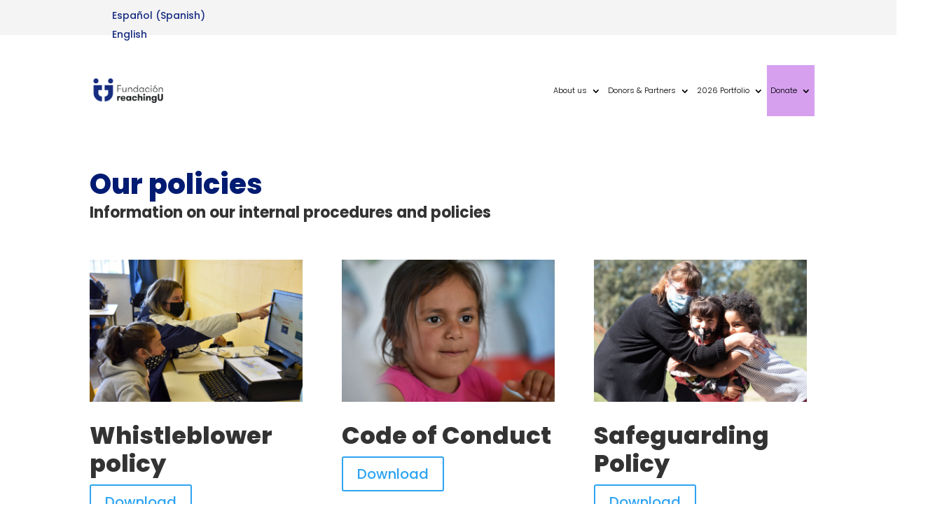

--- FILE ---
content_type: text/css; charset=UTF-8
request_url: https://reachingu.org/wp-content/et-cache/8451/et-core-unified-8451.min.css?ver=1766258224
body_size: 1257
content:
.wpcf7{width:100%!important;max-width:500px!important;margin-left:0!important;margin-right:0!important}.wpcf7 form{max-width:500px!important}.wpcf7 form>ul{display:flex;flex-wrap:wrap;list-style:none;margin:-10px;padding:0}.wpcf7 form>ul>li{padding:10px;width:100%;box-sizing:border-box}.wpcf7 form>ul>li:nth-of-type(3),.wpcf7 form>ul>li:nth-of-type(4){width:50%;flex:0 0 50%;min-width:0}.wpcf7 form.cf7-flex{display:flex;flex-wrap:wrap;margin:-10px}.wpcf7 form.cf7-flex .cf7-field{padding:10px;width:100%}.wpcf7 form.cf7-flex .cf7-field--half{width:50%;flex:0 0 50%}.cf7-label{font-size:14px;line-height:1.2;font-weight:600;color:#001b72}.cf7-input,.cf7-textarea,.wpcf7 input[type="text"],.wpcf7 input[type="email"],.wpcf7 input[type="tel"],.wpcf7 textarea{width:100%!important;max-width:100%!important;min-width:0;appearance:none;border:1px solid #001b72;border-radius:10px;padding:12px 14px;font-size:16px;line-height:1.4;background:#ffffff;color:#111827;transition:border-color .2s ease,box-shadow .2s ease;margin-bottom:10px}.cf7-textarea,.wpcf7 textarea{min-height:140px;resize:vertical}.cf7-input:focus,.cf7-textarea:focus,.wpcf7 input:focus,.wpcf7 textarea:focus{outline:none;border-color:#001b72;box-shadow:0 0 0 4px rgba(0,27,114,.18)}::placeholder{color:#9ca3af}.cf7-actions{width:100%;padding:10px 0;display:flex;gap:12px;align-items:center}.cf7-button,.wpcf7 input[type="submit"]{display:inline-flex;align-items:center;justify-content:center;gap:8px;border:0;border-radius:12px;padding:12px 18px;font-weight:700;cursor:pointer;background:#111827;color:#ffffff;transition:transform .06s ease,background .2s ease,opacity .2s ease}.cf7-button:hover,.wpcf7 input[type="submit"]:hover{background:#1f2937}.cf7-button:active,.wpcf7 input[type="submit"]:active{transform:translateY(1px)}.wpcf7 input[type="submit"][disabled]{opacity:.6;cursor:not-allowed}.wpcf7 .wpcf7-spinner{margin:0}.wpcf7-not-valid,.wpcf7 .wpcf7-not-valid{border-color:#001b72!important;box-shadow:0 0 0 4px rgba(0,27,114,.12)}.wpcf7 .wpcf7-not-valid-tip{margin-top:6px;font-size:13px;color:#001b72}.wpcf7-response-output{width:100%;margin:0!important;border-radius:10px;padding:12px 14px!important;font-weight:600;border:1px solid transparent!important}.wpcf7 form.sent .wpcf7-response-output{color:#001b72;border-color:#001b72!important;background:rgba(0,27,114,.06)}.wpcf7 form.invalid .wpcf7-response-output,.wpcf7 form.failed .wpcf7-response-output{color:#001b72;border-color:rgba(0,27,114,.25)!important;background:rgba(0,27,114,.05)}.cf7-col{width:50%}@media (max-width:720px){.wpcf7 form>ul>li:nth-of-type(3),.wpcf7 form>ul>li:nth-of-type(4){width:100%;flex-basis:100%}}.wpml-ls-slot-shortcode_actions a{color:#162c80}@media screen and (min-width:992px){.et_pb_slide_content{width:50%!important}.et_pb_slide_content{padding-bottom:20px!important}}@media screen and (max-width:991px){.et_pb_slide_content{width:80%!important}.et_pb_slide_content{padding-bottom:20px!important}}@media screen and (min-width:992px){.et_pb_slider_container_inner h1{width:65%!important}}.et_pb_blog_grid article{height:350px!important}.et_pb_blog_grid article:hover{opacity:0.5!important}.menu-item-3159{background-color:#D6A0EF!important;padding-left:30px!important;padding-right:30px!important}.menu-item-18394{background-color:#D6A0EF!important;padding-left:30px!important;padding-right:30px!important}@media (max-width:1354px) and (min-width:980px){.et_pb_menu__menu li{font-size:11px!important;padding-left:5px!important;padding-right:5px!important;font-weight:300!important}.menu-item-10{background-color:#f8e346!important;padding-left:40px!important;padding-right:40px!important}.et_pb_social_media_follow_0_tb_header{display:none!important}.et_pb_menu__logo{max-width:110px!important;margin-right:5px!important}}.destacada .dpdfg_filtergrid_0 .dp-dfg-image img{width:100%!important;height:auto!important;object-fit:cover!important}.destacada img{width:100%!important;height:auto!important;object-fit:cover!important}.noticiashome .dpdfg_filtergrid_0 .dp-dfg-image img{width:100%!important;height:200px!important;object-fit:cover!important}.listanovedades .dp-dfg-items img{width:100%!important;height:300px!important;object-fit:cover!important}.header_donar .et-last-child{height:40px!important;padding-top:0px!important;margin-top:0px!important}.header_donar.wpml-ls-sidebars-sidebar-1 .wpml-ls .wpml-ls-touch-device .wpml-ls-legacy-list-horizontal{padding-top:0px!important;margin-top:0px!important}.header_donar et_pb_css_mix_blend_mode_passthrough{padding-top:0px!important;margin-top:0px!important}.et_mobile_menu{overflow-y:scroll!important;max-height:80vh!important;-overflow-scrolling:touch!important;-webkit-overflow-scrolling:touch!important}#et-main-area p a,#et-main-area p a:hover{text-decoration:underline}@media (min-width:981px){.three-column-portfolio .et_pb_grid_item{width:29.66%!important;margin-right:5.5%!important}.three-column-portfolio .et_pb_grid_item:nth-child(3n){margin-right:0!important}.three-column-portfolio.et_pb_grid_item:nth-child(4n){margin-right:5.5%!important}.three-column-portfolio .et_pb_grid_item.et_pb_portfolio_item:nth-child(4n+1){clear:none!important}.three-column-portfolio .et_pb_grid_item.first_in_row{clear:unset}}